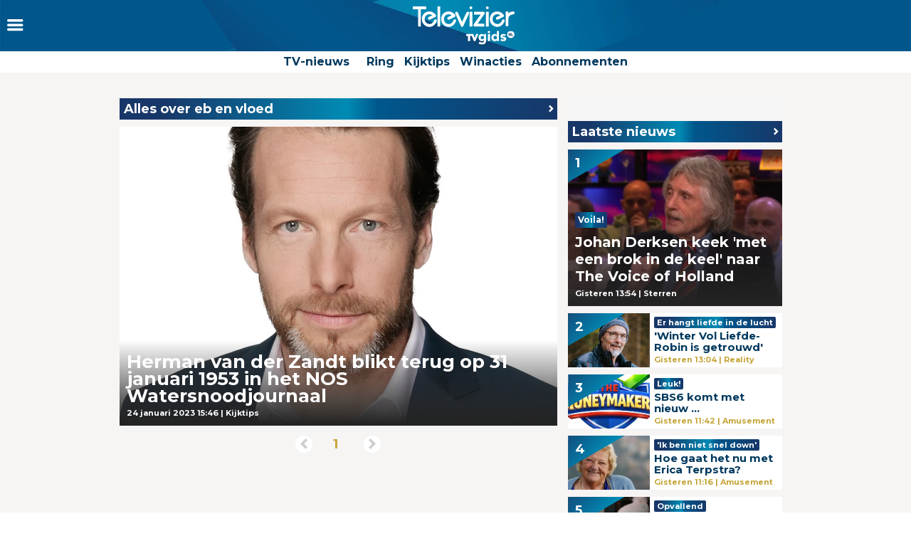

--- FILE ---
content_type: application/javascript
request_url: https://advertising-cdn.dpgmedia.cloud/header-bidding/prod/televizier/013bafd64c60b0b21ff744098be8116d06e09c44.js
body_size: 1371
content:
window.__advertPrebidConfig = {"additionalConfig":{"criteo":{"fastBidVersion":"latest"},"floors":{"data":{"schema":{"fields":["bidder","mediaType","size"]},"skipRate":0,"currency":"EUR","values":{"*|banner|320x100":1.2,"rubicon|banner|970x90":3.3,"*|banner|300x250":2.4,"*|banner|728x90":2.4,"criteo|banner|970x90":1.25,"rubicon|banner|160x600":3.3,"ix|banner|320x240":3.3,"*|banner|120x600":2.4,"rubicon|banner|320x240":3.3,"ix|banner|728x90":3.3,"ix|banner|320x50":2.1,"ix|banner|160x600":3.3,"*|banner|400x225":1000,"rubicon|banner|120x600":3.3,"*|banner|320x500":1000,"*|banner|970x90":2.4,"*|banner|320x50":1.2,"criteo|banner|320x100":0.5,"criteo|banner|728x90":1.25,"criteo|banner|970x250":6,"rubicon|banner|336x280":3.3,"rubicon|banner|320x50":2.1,"criteo|banner|336x280":2,"ix|banner|336x280":3.3,"*|banner|970x250":1000,"ix|banner|120x600":3.3,"*|native|*":0,"*|banner|970x1000":1000,"*|banner|336x280":2.4,"criteo|banner|120x600":1.25,"*|banner|320x400":1000,"*|banner|320x240":2.4,"ix|banner|300x250":3.3,"*|banner|320x480":1000,"criteo|banner|320x50":0.5,"ix|banner|320x100":2.1,"ix|banner|970x90":3.3,"criteo|banner|300x600":6.5,"rubicon|banner|320x100":2.1,"*|banner|160x600":2.4,"*|video|*":1000,"*|banner|1800x200":1000,"gps|banner|*":0.4,"rubicon|banner|300x250":3.3,"rubicon|banner|728x90":3.3,"criteo|banner|160x600":1.25,"*|banner|300x600":1000,"criteo|banner|320x240":1.75,"*|banner|16x9":1000,"*|banner|1800x1000":1000,"rubicon|banner|300x600":9.25,"criteo|banner|300x250":2}}},"enableSendAllBids":true,"priceGranularity":{"buckets":[{"increment":0.01,"min":0,"max":20,"precision":2},{"increment":0.1,"min":20,"max":30,"precision":2},{"increment":1,"min":30,"max":31,"precision":2}]},"pageUrl":"%%pageUrl%%","gvlMapping":{"plista":21,"gps":21,"groupm":21,"appnexus":21},"currency":{"adServerCurrency":"EUR","granularityMultiplier":1},"rubicon":{"singleRequest":true},"userSync":{"filterSettings":{"iframe":{"bidders":"*","filter":"include"}},"userIds":[{"name":"criteo","bidders":["criteo"]},{"name":"pubCommonId","bidders":["rubicon","pubmatic","ix","gps"],"storage":{"type":"cookie","name":"_pubcid","expires":365}}]}},"bidderSettings":{"rubicon":{"storageAllowed":true},"gps":{"storageAllowed":true},"criteo":{"storageAllowed":true},"groupm":{"storageAllowed":true},"appnexus":{"storageAllowed":true},"ix":{"storageAllowed":true}},"timeout":2000,"gdpr":{"rules":[{"enforcePurpose":true,"purpose":"storage","enforceVendor":true,"vendorExceptions":["pubProvidedId","sharedId"]},{"enforcePurpose":true,"purpose":"basicAds","enforceVendor":true,"vendorExceptions":[]},{"purpose":"measurement","enforcePurpose":true,"enforceVendor":true}]},"slots":{"r1-home":{"bidders":{"small":[{"params":{"pubid":"105846","networkId":"6816"},"bidder":"criteo"},{"params":{"siteId":"734574"},"bidder":"ix"},{"params":{"placementId":"29149804"},"bidder":"gps"}],"default":[{"params":{"pubid":"105846","networkId":"6816"},"bidder":"criteo"},{"params":{"siteId":"734574"},"bidder":"ix"},{"params":{"placementId":"29149656"},"bidder":"gps"}]},"sizes":{"small":[[320,100],[320,50],[300,250],[320,240]],"medium":[[300,250],[336,280]],"large":[[300,250]],"xlarge":[[300,250]]}},"a1-detail":{"bidders":{"small":[{"params":{"pubid":"105846","networkId":"6816"},"bidder":"criteo"},{"params":{"siteId":"734574"},"bidder":"ix"},{"params":{"placementId":"29149805"},"bidder":"gps"}],"default":[{"params":{"pubid":"105846","networkId":"6816"},"bidder":"criteo"},{"params":{"siteId":"734574"},"bidder":"ix"}]},"sizes":{"small":[[320,240],[300,250],[320,400],[320,500],[320,250],[300,600],[320,100],[320,50]],"medium":[[300,250]]}},"v1-detail":{"bidders":{"small":[{"params":{"pubid":"105846","networkId":"6816"},"bidder":"criteo"},{"params":{"siteId":"734574"},"bidder":"ix"}],"default":[{"params":{"pubid":"105846","networkId":"6816"},"bidder":"criteo"},{"params":{"siteId":"734574"},"bidder":"ix"}]},"sizes":{"large":[[120,600],[160,600]],"xlarge":[[120,600],[160,600]]}},"r2-navigation":{"bidders":{"small":[{"params":{"pubid":"105846","networkId":"6816"},"bidder":"criteo"},{"params":{"siteId":"734574"},"bidder":"ix"},{"params":{"placementId":"29149805"},"bidder":"gps"}],"default":[{"params":{"pubid":"105846","networkId":"6816"},"bidder":"criteo"},{"params":{"siteId":"734574"},"bidder":"ix"}]},"sizes":{"small":[[300,250],[336,280]]}},"r4-detail":{"bidders":{"small":[{"params":{"pubid":"105846","networkId":"6816"},"bidder":"criteo"},{"params":{"siteId":"734574"},"bidder":"ix"},{"params":{"placementId":"29149806"},"bidder":"gps"}],"default":[{"params":{"pubid":"105846","networkId":"6816"},"bidder":"criteo"},{"params":{"siteId":"734574"},"bidder":"ix"}]},"sizes":{"small":[[320,240],[300,250],[336,280],[320,250]]}},"r2-detail":{"bidders":{"small":[{"params":{"pubid":"105846","networkId":"6816"},"bidder":"criteo"},{"params":{"siteId":"734574"},"bidder":"ix"},{"params":{"placementId":"29149806"},"bidder":"gps"}],"default":[{"params":{"pubid":"105846","networkId":"6816"},"bidder":"criteo"},{"params":{"siteId":"734574"},"bidder":"ix"},{"params":{"placementId":"29149657"},"bidder":"gps"}]},"sizes":{"small":[[300,250],[300,600],[320,240]],"medium":[[300,250],[300,250]],"large":[[300,250]],"xlarge":[[300,250]]}},"r1-detail":{"bidders":{"small":[{"params":{"pubid":"105846","networkId":"6816"},"bidder":"criteo"},{"params":{"siteId":"734574"},"bidder":"ix"}],"default":[{"params":{"pubid":"105846","networkId":"6816"},"bidder":"criteo"},{"params":{"siteId":"734574"},"bidder":"ix"},{"params":{"placementId":"29149656"},"bidder":"gps"}]},"sizes":{"large":[[300,250]],"xlarge":[[300,250]]}},"r3-detail":{"bidders":{"small":[{"params":{"pubid":"105846","networkId":"6816"},"bidder":"criteo"},{"params":{"siteId":"734574"},"bidder":"ix"},{"params":{"placementId":"29149806"},"bidder":"gps"}],"default":[{"params":{"pubid":"105846","networkId":"6816"},"bidder":"criteo"},{"params":{"siteId":"734574"},"bidder":"ix"},{"params":{"placementId":"29149656"},"bidder":"gps"}]},"sizes":{"small":[[320,240],[300,250],[320,100],[320,50]],"medium":[[300,250]],"large":[[300,250],[300,250]],"xlarge":[[300,250],[300,250]]}},"v2-detail":{"bidders":{"small":[{"params":{"pubid":"105846","networkId":"6816"},"bidder":"criteo"},{"params":{"siteId":"734574"},"bidder":"ix"}],"default":[{"params":{"pubid":"105846","networkId":"6816"},"bidder":"criteo"},{"params":{"siteId":"734574"},"bidder":"ix"}]},"sizes":{"large":[[120,600],[160,600]],"xlarge":[[120,600],[160,600]]}},"h1-navigation":{"bidders":{"small":[{"params":{"pubid":"105846","networkId":"6816"},"bidder":"criteo"},{"params":{"siteId":"734574"},"bidder":"ix"}],"default":[{"params":{"pubid":"105846","networkId":"6816"},"bidder":"criteo"},{"params":{"siteId":"734574"},"bidder":"ix"},{"params":{"placementId":"29149655"},"bidder":"gps"}]},"sizes":{"large":[[728,90],[970,250]],"xlarge":[[728,90],[970,250],[1800,1000],[970,1000]],"medium":[[728,90]]}},"r2-home":{"bidders":{"small":[{"params":{"pubid":"105846","networkId":"6816"},"bidder":"criteo"},{"params":{"siteId":"734574"},"bidder":"ix"},{"params":{"placementId":"29149805"},"bidder":"gps"}],"default":[{"params":{"pubid":"105846","networkId":"6816"},"bidder":"criteo"},{"params":{"siteId":"734574"},"bidder":"ix"}]},"sizes":{"small":[[320,240],[300,250],[320,400],[320,500],[320,250],[300,600],[320,100],[320,50]]}},"r1-navigation":{"bidders":{"small":[{"params":{"pubid":"105846","networkId":"6816"},"bidder":"criteo"},{"params":{"siteId":"734574"},"bidder":"ix"},{"params":{"placementId":"29149804"},"bidder":"gps"}],"default":[{"params":{"pubid":"105846","networkId":"6816"},"bidder":"criteo"},{"params":{"siteId":"734574"},"bidder":"ix"},{"params":{"placementId":"29149656"},"bidder":"gps"}]},"sizes":{"small":[[320,100],[320,50],[300,250],[320,240]],"medium":[[300,250],[336,280]],"large":[[300,250]],"xlarge":[[300,250]]}},"h1-home":{"bidders":{"small":[{"params":{"pubid":"105846","networkId":"6816"},"bidder":"criteo"},{"params":{"siteId":"734574"},"bidder":"ix"}],"default":[{"params":{"pubid":"105846","networkId":"6816"},"bidder":"criteo"},{"params":{"siteId":"734574"},"bidder":"ix"},{"params":{"placementId":"29149655"},"bidder":"gps"}]},"sizes":{"large":[[728,90],[970,250]],"xlarge":[[728,90],[970,250],[1800,1000],[970,1000]],"medium":[[728,90]]}},"r3-home":{"bidders":{"small":[{"params":{"pubid":"105846","networkId":"6816"},"bidder":"criteo"},{"params":{"siteId":"734574"},"bidder":"ix"},{"params":{"placementId":"29149807"},"bidder":"gps"}],"default":[{"params":{"pubid":"105846","networkId":"6816"},"bidder":"criteo"},{"params":{"siteId":"734574"},"bidder":"ix"}]},"sizes":{"small":[[320,240],[300,250],[336,280],[320,250]]}},"r3-navigation":{"bidders":{"small":[{"params":{"pubid":"105846","networkId":"6816"},"bidder":"criteo"},{"params":{"siteId":"734574"},"bidder":"ix"},{"params":{"placementId":"29149807"},"bidder":"gps"}],"default":[{"params":{"pubid":"105846","networkId":"6816"},"bidder":"criteo"},{"params":{"siteId":"734574"},"bidder":"ix"}]},"sizes":{"small":[[320,240],[300,250],[336,280],[320,250]]}},"h0-navigation":{"bidders":{"small":[{"params":{"pubid":"105846","networkId":"6816"},"bidder":"criteo"},{"params":{"siteId":"734574"},"bidder":"ix"}],"default":[{"params":{"pubid":"105846","networkId":"6816"},"bidder":"criteo"},{"params":{"siteId":"734574"},"bidder":"ix"},{"params":{"placementId":"29149658"},"bidder":"gps"}]},"sizes":{"large":[[728,90],[970,250]],"xlarge":[[728,90],[970,250]],"medium":[[728,90]]}},"h1-detail":{"bidders":{"small":[{"params":{"pubid":"105846","networkId":"6816"},"bidder":"criteo"},{"params":{"siteId":"734574"},"bidder":"ix"},{"params":{"placementId":"29149804"},"bidder":"gps"}],"default":[{"params":{"pubid":"105846","networkId":"6816"},"bidder":"criteo"},{"params":{"siteId":"734574"},"bidder":"ix"},{"params":{"placementId":"29149655"},"bidder":"gps"}]},"sizes":{"small":[[320,50],[320,100]],"medium":[[728,90]],"large":[[728,90],[970,250]],"xlarge":[[728,90],[970,250],[970,1000]]}},"h0-detail":{"bidders":{"small":[{"params":{"pubid":"105846","networkId":"6816"},"bidder":"criteo"},{"params":{"siteId":"734574"},"bidder":"ix"}],"default":[{"params":{"pubid":"105846","networkId":"6816"},"bidder":"criteo"},{"params":{"siteId":"734574"},"bidder":"ix"},{"params":{"placementId":"29149658"},"bidder":"gps"}]},"sizes":{"large":[[728,90],[970,250]],"xlarge":[[728,90],[970,250]],"medium":[[728,90]]}},"h0-home":{"bidders":{"small":[{"params":{"pubid":"105846","networkId":"6816"},"bidder":"criteo"},{"params":{"siteId":"734574"},"bidder":"ix"}],"default":[{"params":{"pubid":"105846","networkId":"6816"},"bidder":"criteo"},{"params":{"siteId":"734574"},"bidder":"ix"},{"params":{"placementId":"29149658"},"bidder":"gps"}]},"sizes":{"large":[[728,90],[970,250]],"xlarge":[[728,90],[970,250]],"medium":[[728,90]]}}},"bidders":{"criteo":{"targetingFields":[]},"gps":{"targetingFields":["iabCategories","top","iabTopics","pag","bsuit"]}},"additionalBidderConfigs":[{"bidders":["criteo"],"config":{"ortb2":{"user":{"ext":{"data":{"eids":[{"uids":[{"ext":{"persistence":"http","stype":"ppuid"},"atype":3,"id":"%%randomizedUserId%%"}],"source":"rdpgmedia.nl"}]}}}}}}]}